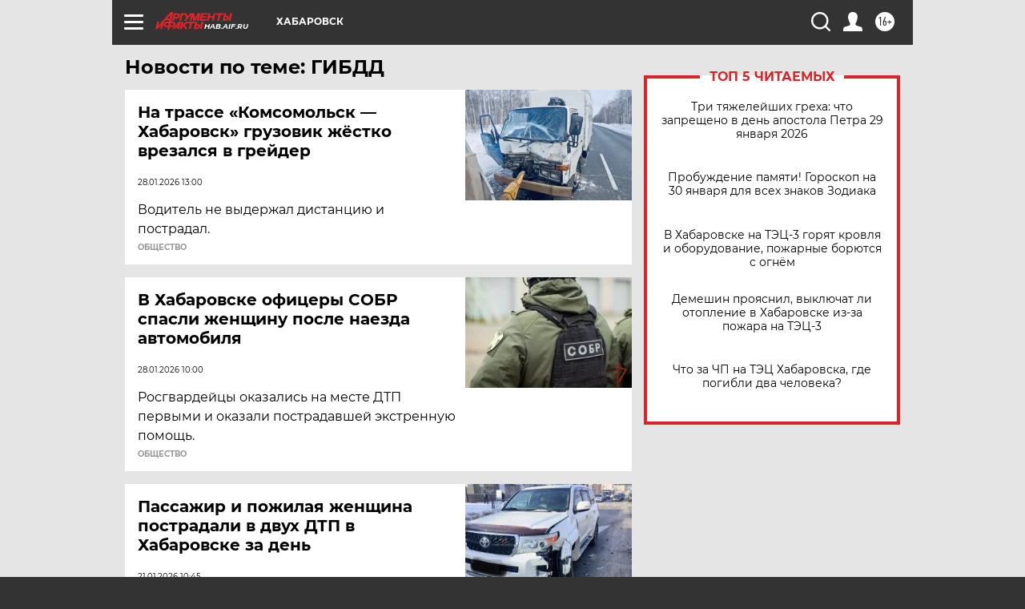

--- FILE ---
content_type: text/html
request_url: https://tns-counter.ru/nc01a**R%3Eundefined*aif_ru/ru/UTF-8/tmsec=aif_ru/198992036***
body_size: -72
content:
3BB16E11697BCAA2X1769720482:3BB16E11697BCAA2X1769720482